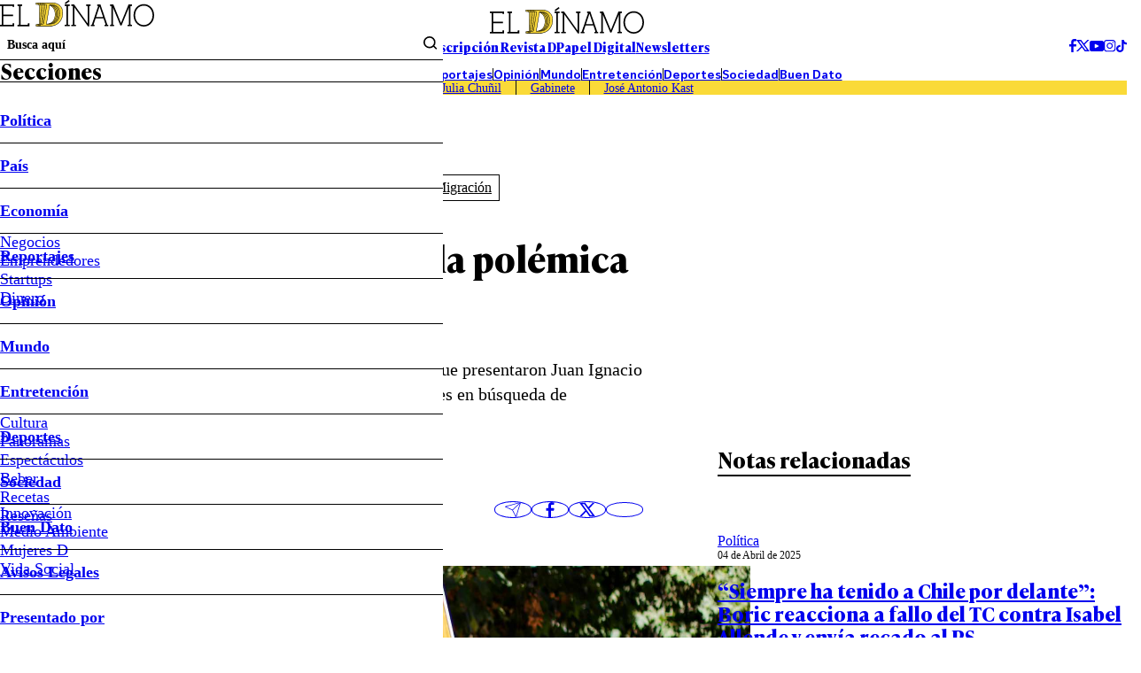

--- FILE ---
content_type: text/html; charset=utf-8
request_url: https://www.google.com/recaptcha/api2/aframe
body_size: 266
content:
<!DOCTYPE HTML><html><head><meta http-equiv="content-type" content="text/html; charset=UTF-8"></head><body><script nonce="d4R03BravegWVvPno8yQrw">/** Anti-fraud and anti-abuse applications only. See google.com/recaptcha */ try{var clients={'sodar':'https://pagead2.googlesyndication.com/pagead/sodar?'};window.addEventListener("message",function(a){try{if(a.source===window.parent){var b=JSON.parse(a.data);var c=clients[b['id']];if(c){var d=document.createElement('img');d.src=c+b['params']+'&rc='+(localStorage.getItem("rc::a")?sessionStorage.getItem("rc::b"):"");window.document.body.appendChild(d);sessionStorage.setItem("rc::e",parseInt(sessionStorage.getItem("rc::e")||0)+1);localStorage.setItem("rc::h",'1768691806937');}}}catch(b){}});window.parent.postMessage("_grecaptcha_ready", "*");}catch(b){}</script></body></html>

--- FILE ---
content_type: text/plain; charset=UTF-8
request_url: https://at.teads.tv/fpc?analytics_tag_id=PUB_13060&tfpvi=&gdpr_status=22&gdpr_reason=220&gdpr_consent=&ccpa_consent=&shared_ids=&sv=d656f4a&
body_size: 56
content:
ODYzMTRjYzgtMWFkZi00MzFhLTkyNGItZWFlNjhjZjFhYWIyIzAtMg==

--- FILE ---
content_type: application/javascript; charset=utf-8
request_url: https://fundingchoicesmessages.google.com/f/AGSKWxUVTW0q3LUgo9GdBTXQHfe7omz7kgoSkqvbspWtmFrYU3Usci3ZK7Mwj_HDYJnFQ0KEODlKkAWH1O3NKSrMZln21cVo6CleANAnqIkxeKBpBNJR-0XACahkuyuALCZx5w6JaBjBtM6EIun-DI-IqfmvFhIkzvGR4Yt4W_XsgOiZ1tPmUOrk1fvc2A==/_.ar/ads//adx2./game-ads._player_ads_/cnads.js
body_size: -1290
content:
window['6ee7d1cf-5722-491b-bce1-b89da6d72b31'] = true;